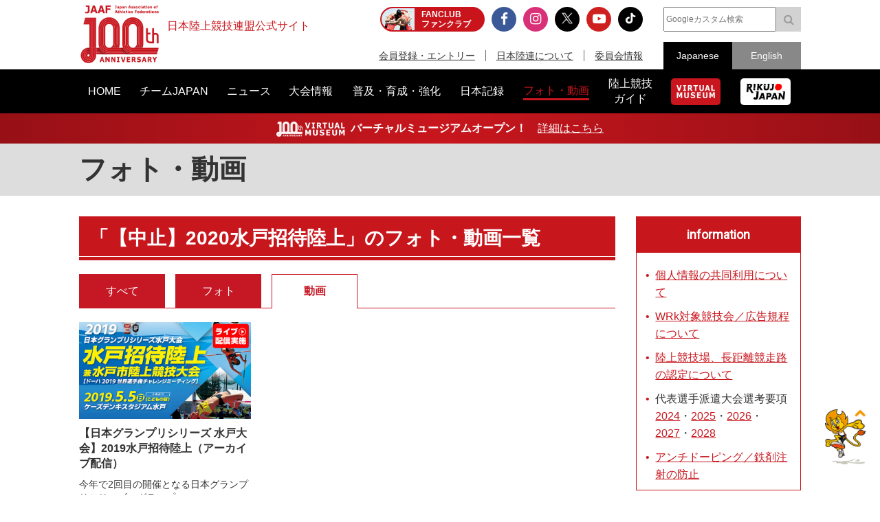

--- FILE ---
content_type: text/css
request_url: https://www.jaaf.or.jp/css/gallery.css
body_size: 132
content:
@charset "UTF-8";
/* CSS Document */
@import url("gallery-pc.css") screen and (min-width:641px);
@import url("gallery-sp.css") screen and (max-width:640px);
